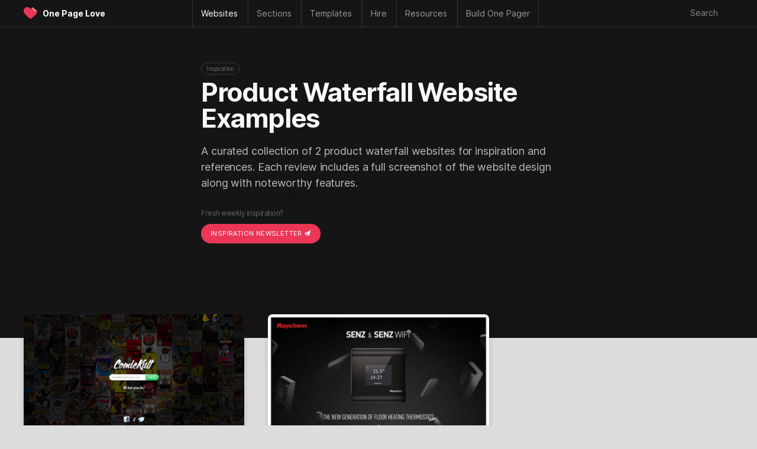

--- FILE ---
content_type: text/html; charset=UTF-8
request_url: https://onepagelove.com/tag/product-waterfall
body_size: 8914
content:
<!DOCTYPE HTML>
<html lang="en-US">

<head>
	
	<!-- Analytics -->
	<script defer data-domain="onepagelove.com" src="https://plausible.io/js/script.js"></script>

	
	<meta http-equiv="Content-Type" content="text/html; charset=UTF-8" />
	<meta name="viewport" content="width=device-width, initial-scale=1, shrink-to-fit=no" />

	<!-- SEO -->
	<title>Product Waterfall Website Examples</title>
	<meta name="description" content="A curated collection of 2 product waterfall websites for inspiration and references. Each review includes a full screenshot of the website design along with noteworthy features." />
	<meta name="author" content="Rob Hope, @robhope" />
	<meta name="robots" content="index, follow" />
	<meta name="referrer" content="always" />
	<link rel="canonical" href="https://onepagelove.com/tag/product-waterfall" />

	<!-- Social -->
	<meta property="og:title" content="Product Waterfall Website Examples" />
	<meta property="og:type" content="website" />
	<meta property="og:description" content="A curated collection of 2 product waterfall websites for inspiration and references. Each review includes a full screenshot of the website design along with noteworthy features." />
	<meta property="og:image" content="https://assets.onepagelove.com/cdn-cgi/image/width=1200,height=628,fit=cover,gravity=top,format=jpg,quality=85/wp-content/uploads/2017/03/opl-big-9.jpg">
	<meta property="og:url" content="https://onepagelove.com/tag/product-waterfall" />
	<meta name="twitter:title" content="Product Waterfall Website Examples" >
	<meta name="twitter:description" content="A curated collection of 2 product waterfall websites for inspiration and references. Each review includes a full screenshot of the website design along with noteworthy features." />
	<meta name="twitter:image" content="https://assets.onepagelove.com/cdn-cgi/image/width=1200,height=628,fit=cover,gravity=top,format=jpg,quality=85/wp-content/uploads/2017/03/opl-big-9.jpg" />
	<meta name="twitter:card" content="summary_large_image" />
	<meta name="twitter:site" content="@robhope" />
	<meta name="twitter:creator" content="@robhope" />
	
    <!-- Preload that sweet Inter typeface -->
    <link rel="preload" href="/wp-content/themes/onepagelove/frontend/fonts/Inter-Regular.woff2" as="font" type="font/woff2" crossorigin="anonymous">
    <link rel="preload" href="/wp-content/themes/onepagelove/frontend/fonts/Inter-Bold.woff2" as="font" type="font/woff2" crossorigin="anonymous">

	<!-- Pingbacks -->
	<link rel="pingback" href="https://onepagelove.com/xmlrpc.php" />

	<!-- Favicons -->
	<link rel="icon" type="image/png" href="https://onepagelove.com/wp-content/themes/onepagelove/frontend/img/favicon/favicon-32x32.png" sizes="32x32">

	<!-- WordPress Regulars  -->
	<link rel='dns-prefetch' href='//ajax.googleapis.com' />
	<link rel='dns-prefetch' href='//cdn.jsdelivr.net' />
	<link rel="alternate" type="application/rss+xml" title="One Page Love &raquo; Feed" href="https://onepagelove.com/feed" />
	<link rel="alternate" type="application/rss+xml" title="One Page Love &raquo; Product Waterfall Tag Feed" href="https://onepagelove.com/tag/product-waterfall/feed" />
	<link rel='stylesheet' id='style-css' href='https://onepagelove.com/wp-content/plugins/algolia-one-page-love/dist/style.css?ver=6.9' type='text/css' media='all' />
	<link rel='stylesheet' id='algolia-css' href='https://cdn.jsdelivr.net/npm/@algolia/autocomplete-theme-classic?ver=6.9' type='text/css' media='all' />
	<link rel='stylesheet' id='opl-stylesheet-css' href='https://onepagelove.com/wp-content/themes/onepagelove/frontend/css/style.css?ver=3.537' type='text/css' media='all' />

<style id='global-styles-inline-css' type='text/css'>
:root{--wp--preset--aspect-ratio--square: 1;--wp--preset--aspect-ratio--4-3: 4/3;--wp--preset--aspect-ratio--3-4: 3/4;--wp--preset--aspect-ratio--3-2: 3/2;--wp--preset--aspect-ratio--2-3: 2/3;--wp--preset--aspect-ratio--16-9: 16/9;--wp--preset--aspect-ratio--9-16: 9/16;--wp--preset--color--black: #000000;--wp--preset--color--cyan-bluish-gray: #abb8c3;--wp--preset--color--white: #ffffff;--wp--preset--color--pale-pink: #f78da7;--wp--preset--color--vivid-red: #cf2e2e;--wp--preset--color--luminous-vivid-orange: #ff6900;--wp--preset--color--luminous-vivid-amber: #fcb900;--wp--preset--color--light-green-cyan: #7bdcb5;--wp--preset--color--vivid-green-cyan: #00d084;--wp--preset--color--pale-cyan-blue: #8ed1fc;--wp--preset--color--vivid-cyan-blue: #0693e3;--wp--preset--color--vivid-purple: #9b51e0;--wp--preset--gradient--vivid-cyan-blue-to-vivid-purple: linear-gradient(135deg,rgb(6,147,227) 0%,rgb(155,81,224) 100%);--wp--preset--gradient--light-green-cyan-to-vivid-green-cyan: linear-gradient(135deg,rgb(122,220,180) 0%,rgb(0,208,130) 100%);--wp--preset--gradient--luminous-vivid-amber-to-luminous-vivid-orange: linear-gradient(135deg,rgb(252,185,0) 0%,rgb(255,105,0) 100%);--wp--preset--gradient--luminous-vivid-orange-to-vivid-red: linear-gradient(135deg,rgb(255,105,0) 0%,rgb(207,46,46) 100%);--wp--preset--gradient--very-light-gray-to-cyan-bluish-gray: linear-gradient(135deg,rgb(238,238,238) 0%,rgb(169,184,195) 100%);--wp--preset--gradient--cool-to-warm-spectrum: linear-gradient(135deg,rgb(74,234,220) 0%,rgb(151,120,209) 20%,rgb(207,42,186) 40%,rgb(238,44,130) 60%,rgb(251,105,98) 80%,rgb(254,248,76) 100%);--wp--preset--gradient--blush-light-purple: linear-gradient(135deg,rgb(255,206,236) 0%,rgb(152,150,240) 100%);--wp--preset--gradient--blush-bordeaux: linear-gradient(135deg,rgb(254,205,165) 0%,rgb(254,45,45) 50%,rgb(107,0,62) 100%);--wp--preset--gradient--luminous-dusk: linear-gradient(135deg,rgb(255,203,112) 0%,rgb(199,81,192) 50%,rgb(65,88,208) 100%);--wp--preset--gradient--pale-ocean: linear-gradient(135deg,rgb(255,245,203) 0%,rgb(182,227,212) 50%,rgb(51,167,181) 100%);--wp--preset--gradient--electric-grass: linear-gradient(135deg,rgb(202,248,128) 0%,rgb(113,206,126) 100%);--wp--preset--gradient--midnight: linear-gradient(135deg,rgb(2,3,129) 0%,rgb(40,116,252) 100%);--wp--preset--font-size--small: 13px;--wp--preset--font-size--medium: 20px;--wp--preset--font-size--large: 36px;--wp--preset--font-size--x-large: 42px;--wp--preset--spacing--20: 0.44rem;--wp--preset--spacing--30: 0.67rem;--wp--preset--spacing--40: 1rem;--wp--preset--spacing--50: 1.5rem;--wp--preset--spacing--60: 2.25rem;--wp--preset--spacing--70: 3.38rem;--wp--preset--spacing--80: 5.06rem;--wp--preset--shadow--natural: 6px 6px 9px rgba(0, 0, 0, 0.2);--wp--preset--shadow--deep: 12px 12px 50px rgba(0, 0, 0, 0.4);--wp--preset--shadow--sharp: 6px 6px 0px rgba(0, 0, 0, 0.2);--wp--preset--shadow--outlined: 6px 6px 0px -3px rgb(255, 255, 255), 6px 6px rgb(0, 0, 0);--wp--preset--shadow--crisp: 6px 6px 0px rgb(0, 0, 0);}:where(.is-layout-flex){gap: 0.5em;}:where(.is-layout-grid){gap: 0.5em;}body .is-layout-flex{display: flex;}.is-layout-flex{flex-wrap: wrap;align-items: center;}.is-layout-flex > :is(*, div){margin: 0;}body .is-layout-grid{display: grid;}.is-layout-grid > :is(*, div){margin: 0;}:where(.wp-block-columns.is-layout-flex){gap: 2em;}:where(.wp-block-columns.is-layout-grid){gap: 2em;}:where(.wp-block-post-template.is-layout-flex){gap: 1.25em;}:where(.wp-block-post-template.is-layout-grid){gap: 1.25em;}.has-black-color{color: var(--wp--preset--color--black) !important;}.has-cyan-bluish-gray-color{color: var(--wp--preset--color--cyan-bluish-gray) !important;}.has-white-color{color: var(--wp--preset--color--white) !important;}.has-pale-pink-color{color: var(--wp--preset--color--pale-pink) !important;}.has-vivid-red-color{color: var(--wp--preset--color--vivid-red) !important;}.has-luminous-vivid-orange-color{color: var(--wp--preset--color--luminous-vivid-orange) !important;}.has-luminous-vivid-amber-color{color: var(--wp--preset--color--luminous-vivid-amber) !important;}.has-light-green-cyan-color{color: var(--wp--preset--color--light-green-cyan) !important;}.has-vivid-green-cyan-color{color: var(--wp--preset--color--vivid-green-cyan) !important;}.has-pale-cyan-blue-color{color: var(--wp--preset--color--pale-cyan-blue) !important;}.has-vivid-cyan-blue-color{color: var(--wp--preset--color--vivid-cyan-blue) !important;}.has-vivid-purple-color{color: var(--wp--preset--color--vivid-purple) !important;}.has-black-background-color{background-color: var(--wp--preset--color--black) !important;}.has-cyan-bluish-gray-background-color{background-color: var(--wp--preset--color--cyan-bluish-gray) !important;}.has-white-background-color{background-color: var(--wp--preset--color--white) !important;}.has-pale-pink-background-color{background-color: var(--wp--preset--color--pale-pink) !important;}.has-vivid-red-background-color{background-color: var(--wp--preset--color--vivid-red) !important;}.has-luminous-vivid-orange-background-color{background-color: var(--wp--preset--color--luminous-vivid-orange) !important;}.has-luminous-vivid-amber-background-color{background-color: var(--wp--preset--color--luminous-vivid-amber) !important;}.has-light-green-cyan-background-color{background-color: var(--wp--preset--color--light-green-cyan) !important;}.has-vivid-green-cyan-background-color{background-color: var(--wp--preset--color--vivid-green-cyan) !important;}.has-pale-cyan-blue-background-color{background-color: var(--wp--preset--color--pale-cyan-blue) !important;}.has-vivid-cyan-blue-background-color{background-color: var(--wp--preset--color--vivid-cyan-blue) !important;}.has-vivid-purple-background-color{background-color: var(--wp--preset--color--vivid-purple) !important;}.has-black-border-color{border-color: var(--wp--preset--color--black) !important;}.has-cyan-bluish-gray-border-color{border-color: var(--wp--preset--color--cyan-bluish-gray) !important;}.has-white-border-color{border-color: var(--wp--preset--color--white) !important;}.has-pale-pink-border-color{border-color: var(--wp--preset--color--pale-pink) !important;}.has-vivid-red-border-color{border-color: var(--wp--preset--color--vivid-red) !important;}.has-luminous-vivid-orange-border-color{border-color: var(--wp--preset--color--luminous-vivid-orange) !important;}.has-luminous-vivid-amber-border-color{border-color: var(--wp--preset--color--luminous-vivid-amber) !important;}.has-light-green-cyan-border-color{border-color: var(--wp--preset--color--light-green-cyan) !important;}.has-vivid-green-cyan-border-color{border-color: var(--wp--preset--color--vivid-green-cyan) !important;}.has-pale-cyan-blue-border-color{border-color: var(--wp--preset--color--pale-cyan-blue) !important;}.has-vivid-cyan-blue-border-color{border-color: var(--wp--preset--color--vivid-cyan-blue) !important;}.has-vivid-purple-border-color{border-color: var(--wp--preset--color--vivid-purple) !important;}.has-vivid-cyan-blue-to-vivid-purple-gradient-background{background: var(--wp--preset--gradient--vivid-cyan-blue-to-vivid-purple) !important;}.has-light-green-cyan-to-vivid-green-cyan-gradient-background{background: var(--wp--preset--gradient--light-green-cyan-to-vivid-green-cyan) !important;}.has-luminous-vivid-amber-to-luminous-vivid-orange-gradient-background{background: var(--wp--preset--gradient--luminous-vivid-amber-to-luminous-vivid-orange) !important;}.has-luminous-vivid-orange-to-vivid-red-gradient-background{background: var(--wp--preset--gradient--luminous-vivid-orange-to-vivid-red) !important;}.has-very-light-gray-to-cyan-bluish-gray-gradient-background{background: var(--wp--preset--gradient--very-light-gray-to-cyan-bluish-gray) !important;}.has-cool-to-warm-spectrum-gradient-background{background: var(--wp--preset--gradient--cool-to-warm-spectrum) !important;}.has-blush-light-purple-gradient-background{background: var(--wp--preset--gradient--blush-light-purple) !important;}.has-blush-bordeaux-gradient-background{background: var(--wp--preset--gradient--blush-bordeaux) !important;}.has-luminous-dusk-gradient-background{background: var(--wp--preset--gradient--luminous-dusk) !important;}.has-pale-ocean-gradient-background{background: var(--wp--preset--gradient--pale-ocean) !important;}.has-electric-grass-gradient-background{background: var(--wp--preset--gradient--electric-grass) !important;}.has-midnight-gradient-background{background: var(--wp--preset--gradient--midnight) !important;}.has-small-font-size{font-size: var(--wp--preset--font-size--small) !important;}.has-medium-font-size{font-size: var(--wp--preset--font-size--medium) !important;}.has-large-font-size{font-size: var(--wp--preset--font-size--large) !important;}.has-x-large-font-size{font-size: var(--wp--preset--font-size--x-large) !important;}
/*# sourceURL=global-styles-inline-css */
</style>
</head>

<body id="tag" class="archive tag tag-product-waterfall tag-7858 wp-theme-onepagelove">

<div id="container-outer">

	<header>

		 <nav class="main-nav">

		 	<div class="nav-wrap" id="nav-border-hack">

				<div id="header-logo">
					<div class="header-logo-heart heart-opl">
						<a href="https://onepagelove.com" title="Go to the One Page Love home page">
							<svg viewBox="0 0 46.46 39.33"><defs><clipPath id="clip-path"><path class="cls-1" d="M44.78,14.85,29.18.74v0A14.47,14.47,0,0,0,22.59,6.6h0a.46.46,0,0,0,0,.08s0,0-.05-.08h0c-.55-.95-6-9.9-15.76-5.29C-2.84,5.83-1.65,18,6.8,26.09c7.76,7.42,13.93,12.61,15.73,13.24h0c1.8-.63,8-5.82,15.74-13.24a21.76,21.76,0,0,0,6.5-11.24Z"/></clipPath></defs><g id="Layer_2" data-name="Layer 2"><g id="opl"><path class="cls-1" d="M44.78,14.85,29.18.74v0A14.47,14.47,0,0,0,22.59,6.6h0a.46.46,0,0,0,0,.08s0,0-.05-.08h0c-.55-.95-6-9.9-15.76-5.29C-2.84,5.83-1.65,18,6.8,26.09c7.76,7.42,13.93,12.61,15.73,13.24h0c1.8-.63,8-5.82,15.74-13.24a21.76,21.76,0,0,0,6.5-11.24Z"/><g class="cls-2"><path class="cls-3" d="M42.27,17.82c-7.52,0-13.33-5.27-13.33-13.65h2.69A10.66,10.66,0,0,0,42.27,14.82a10.8,10.8,0,0,0,3.27-.52l.92,2.85A13.6,13.6,0,0,1,42.27,17.82Z"/></g><path class="cls-4" d="M29.18.74h0A12.7,12.7,0,0,0,28.9,3.3,12.11,12.11,0,0,0,44.78,14.85Z"/></g></g></svg>
						</a>
					</div>
					<div class="header-logo-name"><a href="https://onepagelove.com" title="Go to the One Page Love home page">One Page Love</a></div>
				</div>

				<div id="header-navigation">
					<ul>
    <li class="nav-mobile"><a href="#" class="nav-parent">Menu &#x2193;</a>
        <ul>
	<li><a href="https://onepagelove.com"			><i>🏠</i> Home</a></li>
	<li><a href="https://onepagelove.com/about"		><i>ℹ️</i> Info & Contact</a></li>		
	<li><a href="https://onepagelove.com/letter"		><i>📬</i> Newsletter</a></li>			
	<li><a href="https://onepagelove.com/articles"	><i>📚</i> Learn</a></li>		
	<li><a href="https://onepagelove.com/inspiration"><i>💫</i> Inspiration</a></li>
	<li><a href="https://onepagelove.com/templates" 	><i>🏗</i> Templates</a></li>
</ul>	    </li>
    <li class="nav-inspiration"><a href="https://onepagelove.com/inspiration" title="One Page website inspiration gallery" class="nav-parent"><b>Websites</b></a>
        <ul>
	<li class="nav-no-link"><a href="#">Inspiration:</a></li> 	
	<li class="nav-no-link"><a href="#">&nbsp;</a></li> 	
	<li class="nav-no-link"><a href="#">&nbsp;</a></li> 		
	<li><a href="https://onepagelove.com/inspiration" 						title="Browse Unique One Page Website Templates"><i>🗂</i> Browse All</a></li>
	<li><a href="https://onepagelove.com/letter"								title="Subscribe to our weekly Love Letter"><i>📬</i> Newsletter</a></li>
	<li><a href="https://onepagelove.com/submit" 							title="Submit unique One Page websites"><i>💌</i> Submit</a></li> 

	<li class="nav-no-link"><a href="#">Built with:</a></li> 	
	<li class="nav-no-link"><a href="#">&nbsp;</a></li> 	
	<li class="nav-no-link"><a href="#">&nbsp;</a></li> 	
	<li class="nav-sponsor-wf"><a href="https://onepagelove.com/tag/webflow" 						title="Unique websites built with Webflow"><i class="nav-svg nav-webflow"></i> Webflow</a></li>		
	<li><a href="https://onepagelove.com/tag/squarespace" 					title="Unique websites built with Squarespace"><i class="nav-svg nav-sqsp"></i> Squarespace</a></li>
	<li><a href="https://onepagelove.com/tag/framer" 						title="Unique websites built with Framer"><i class="nav-svg nav-framer"></i> Framer</a></li>
	<li><a href="https://onepagelove.com/tag/carrd"  						title="Unique websites built with Carrd"><i class="nav-svg nav-carrd"></i> Carrd</a></li>
	<li><a href="https://onepagelove.com/tag/elementor" 						title="Unique websites built with Elementor"><i class="nav-svg nav-elementor"></i> Elementor</a></li>
	<li><a href="https://onepagelove.com/tag/wix" 							title="Unique websites built with Wix"><i class="nav-svg nav-wix"></i> Wix</a></li>	
	<li><a href="https://onepagelove.com/tag/shopify" 						title="Unique websites built with Shopify"><i class="nav-svg nav-shopify"></i> Shopify</a></li>	
	<li><a href="https://onepagelove.com/tag/readymag" 						title="Unique websites built with Readymag"><i class="nav-svg nav-readymag"></i> Readymag</a></li>	
	<li><a href="https://onepagelove.com/tag/wordpress" 						title="Unique websites built with WordPress"><i class="nav-svg nav-wordpress"></i> WordPress</a></li>	
	<li><a href="https://onepagelove.com/tag/figma-sites" 					title="Unique websites built with Figma Sites"><i class="nav-svg nav-figma"></i> Figma Sites</a></li>	
	<li class="nav-no-link nav-unpadded"><a href="#">&nbsp;</a></li> 	
	<li class="nav-no-link nav-unpadded"><a href="#">&nbsp;</a></li> 	
	
	<li class="nav-no-link"><a href="#">Browse by Category</a></li> 	
	<li class="nav-no-link"><a href="#">&nbsp;</a></li> 	
	<li class="nav-no-link"><a href="#">&nbsp;</a></li> 	
	<li><a href="https://onepagelove.com/inspiration/accommodation"><i>★</i>Accommodation</a></li>
	<li><a href="https://onepagelove.com/inspiration/announcement"><i>★</i>Announcement</a></li>
	<li><a href="https://onepagelove.com/inspiration/annual-report"><i>★</i>Annual Report</a></li>
	<li><a href="https://onepagelove.com/inspiration/app"><i>★</i>App</a></li>
	<li><a href="https://onepagelove.com/inspiration/case-study"><i>★</i>Case Study</a></li>
	<li><a href="https://onepagelove.com/inspiration/competition"><i>★</i>Competition</a></li>
	<li><a href="https://onepagelove.com/inspiration/event"><i>★</i>Event</a></li>
	<li><a href="https://onepagelove.com/inspiration/experimental"><i>★</i>Experimental</a></li>
	<li><a href="https://onepagelove.com/inspiration/finance"><i>★</i>Finance</a></li>
	<li><a href="https://onepagelove.com/inspiration/game"><i>★</i>Game</a></li>
	<li><a href="https://onepagelove.com/inspiration/informational"><i>★</i>Informational</a></li>
	<li><a href="https://onepagelove.com/inspiration/landing-page"><i>★</i>Landing Page</a></li>
	<li><a href="https://onepagelove.com/inspiration/launching-soon"><i>★</i>Launching Soon</a></li>
	<li><a href="https://onepagelove.com/inspiration/long-form-journalism"><i>★</i>Long Journalism</a></li>
	<li><a href="https://onepagelove.com/inspiration/movie"><i>★</i>Movie</a></li>
	<li><a href="https://onepagelove.com/inspiration/music-related"><i>★</i>Music Related</a></li>
	<li><a href="https://onepagelove.com/inspiration/newsletters"><i>★</i>Newsletters</a></li>
	<li><a href="https://onepagelove.com/inspiration/non-profit"><i>★</i>Non Profit</a></li>
	<li><a href="https://onepagelove.com/inspiration/personal"><i>★</i>Personal</a></li>
	<li><a href="https://onepagelove.com/inspiration/photography"><i>★</i>Photography</a></li>
	<li><a href="https://onepagelove.com/inspiration/portfolio"><i>★</i>Portfolio</a></li>
	<li><a href="https://onepagelove.com/inspiration/product"><i>★</i>Product: Digital</a></li>
	<li><a href="https://onepagelove.com/inspiration/product-physical"><i>★</i>Product: Physical</a></li>
	<li><a href="https://onepagelove.com/inspiration/restaurant"><i>★</i>Restaurant</a></li>
	<li><a href="https://onepagelove.com/inspiration/resume"><i>★</i>Résumé</a></li>
	<li><a href="https://onepagelove.com/inspiration/service"><i>★</i>Service</a></li>
	<li><a href="https://onepagelove.com/inspiration/single-serving"><i>★</i>Single Serving</a></li>
	<li><a href="https://onepagelove.com/inspiration/sport"><i>★</i>Sport</a></li>
	<li><a href="https://onepagelove.com/inspiration/startup"><i>★</i>Startup</a></li>
	<li><a href="https://onepagelove.com/inspiration/wedding"><i>★</i>Wedding</a></li>

</ul>    </li>
    <li class="nav-sections"><a href="https://onepagelove.com/inspiration" title="Browse page sections only" class="nav-parent"><b>Sections</b></a>
        <ul>
	<li class="nav-no-link"><a href="#">Common Sections:</a></li> 	
	<li class="nav-no-link"><a href="#">&nbsp;</a></li> 	
	<li class="nav-no-link"><a href="#">&nbsp;</a></li> 	
	<li><a href="https://onepagelove.com/section/highlights"><i>★</i>Highlights Row</a></li>
	<li><a href="https://onepagelove.com/section/client-logos"><i>★</i>Client Logos</a></li>	
	<li><a href="https://onepagelove.com/section/how-it-works"><i>★</i>How It Works</a></li>
	<li><a href="https://onepagelove.com/section/bento-grid"><i>★</i>Feature Bento</a></li>
	<li><a href="https://onepagelove.com/section/feature-carousal"><i>★</i>Feature Carousal</a></li>
	<li><a href="https://onepagelove.com/section/testimonials"><i>★</i>Testimonials</a></li>
	<li><a href="https://onepagelove.com/section/team"><i>★</i>Team</a></li>
	<li><a href="https://onepagelove.com/section/pricing-table"><i>★</i>Pricing Table</a></li>	
	<li><a href="https://onepagelove.com/section/faq"><i>★</i>FAQ Grid</a></li>
	<li><a href="https://onepagelove.com/section/faq-accordion"><i>★</i>FAQ Accordion</a></li>
	<li><a href="https://onepagelove.com/section/contact-form"><i>★</i>Contact Form</a></li>	
	<li><a href="https://onepagelove.com/section/big-footer"><i>★</i>Big Footer</a></li>
	
	<li class="nav-no-link"><a href="#">Granular Sections:</a></li> 	
	<li class="nav-no-link"><a href="#">&nbsp;</a></li> 	
	<li class="nav-no-link"><a href="#">&nbsp;</a></li> 		
	<li><a href="https://onepagelove.com/section/eyebrow-text"><i>★</i>Eyebrow Text</a></li>		
	<li><a href="https://onepagelove.com/section/hero-lead-capture"><i>★</i>Hero Lead Capture</a></li>	
	<li><a href="https://onepagelove.com/section/client-logo-grid"><i>★</i>Client Logo Grid</a></li>	
	<li><a href="https://onepagelove.com/section/client-name-list"><i>★</i>Client Name List</a></li>	
	<li><a href="https://onepagelove.com/section/before-after"><i>★</i>Before After</a></li>	
	<li><a href="https://onepagelove.com/section/testimonial-slider"><i>★</i>Testimonial Slider</a></li>	
	<li><a href="https://onepagelove.com/section/testimonial-tweets"><i>★</i>Tweet Testimonial</a></li>		
	<li><a href="https://onepagelove.com/section/biography"><i>★</i>Biography</a></li>
	<li><a href="https://onepagelove.com/section/infographics"><i>★</i>Infographics</a></li>	
</ul>    </li>
    <li class="nav-templates"><a href="https://onepagelove.com/templates" title="Find One Page website templates" class="nav-parent"><b>Templates</b></a>
        
<ul>
	<li class="nav-no-link"><a href="#">Get started:</a></li> 	
	<li class="nav-no-link"><a href="#">&nbsp;</a></li> 	
	<li class="nav-no-link"><a href="#">&nbsp;</a></li> 	
	<li><a href="https://onepagelove.com/templates" 							title="Browse One Page Website Templates"><i>🗂</i> Browse All</a></li>
	<li><a href="https://onepagelove.com/letter"								title="Subscribe to our weekly Love Letter"><i>📬</i> Newsletter</a></li>
	<li><a href="https://onepagelove.com/templates/free-templates" 			title="Free One Page Website Templates and Themes"><i>🎁</i> Free Templates</a></li> 
	
	<li class="nav-no-link"><a href="#">Browse by Builder</a></li> 	
	<li class="nav-no-link"><a href="#">&nbsp;</a></li> 	
	<li class="nav-no-link"><a href="#">&nbsp;</a></li> 
	<li class="nav-sponsor-wf"><a href="https://onepagelove.com/templates/webflow-templates" 		title="Webflow website builder"><i class="nav-svg nav-webflow"></i> Webflow</a></li>		
	<li><a href="https://onepagelove.com/templates/squarespace-templates" 	title="Squarespace website builder"><i class="nav-svg nav-sqsp"></i> Squarespace</a></li>
	<li><a href="https://onepagelove.com/templates/carrd-templates"  		title="Carrd website builder"><i class="nav-svg nav-carrd"></i> Carrd</a></li>
	<li><a href="https://onepagelove.com/templates/framer-templates" 		title="Framer website builder"><i class="nav-svg nav-framer"></i> Framer</a></li>
	<li><a href="https://onepagelove.com/templates/wix-templates" 			title="Wix website builder"><i class="nav-svg nav-wix"></i> Wix</a></li>	
	<li><a href="https://onepagelove.com/templates/shopify-themes" 			title="One Page Shopify Themes"><i class="nav-svg nav-shopify"></i> Shopify</a></li>	

	<li class="nav-no-link"><a href="#">Browse by Platform</a></li> 	
	<li class="nav-no-link"><a href="#">&nbsp;</a></li> 	
	<li class="nav-no-link"><a href="#">&nbsp;</a></li> 
	<li><a href="https://onepagelove.com/templates/bootstrap-framework" 		title="One Page templates using the powerful Bootstrap Framework."><i class="nav-svg nav-bootstrap"></i> Bootstrap</a></li>
	<li><a href="https://onepagelove.com/templates/elementor-templates" 		title="Free Elementor Landing Pages"><i class="nav-svg nav-elementor"></i> Elementor</a></li>	
	<li><a href="https://onepagelove.com/templates/figma-sites-templates" 	title="Figma Sites Landing Page Templates"><i class="nav-svg nav-figma"></i> Figma Sites</a></li>
	<li><a href="https://onepagelove.com/templates/figma-templates" 			title="Figma Design Landing Page Templates"><i class="nav-svg nav-figma"></i> Figma Design</a></li>	
	<li><a href="https://onepagelove.com/templates/html-templates" 			title="One Page HTML website templates"><i>⚙️</i> HTML Templates</a></li>
	<li><a href="https://onepagelove.com/templates/hubspot-templates" 		title="One Page Hubspot templates"><i class="nav-svg nav-hubspot"></i> HubSpot</a></li>	
	<li><a href="https://onepagelove.com/templates/next-js-templates" 		title="One Page Next.js templates"><i class="nav-svg nav-nextjs"></i> Next.js</a></li>		
	<li><a href="https://onepagelove.com/templates/tailwind-templates" 		title="Tailwind CSS website templates"><i class="nav-svg nav-tailwind"></i> Tailwind CSS</a></li>	
	<li><a href="https://onepagelove.com/templates/wordpress-themes" 		title="One Page WordPress Themes"><i class="nav-svg nav-wordpress"></i> WordPress</a></li>
	
	<li class="nav-no-link"><a href="#">Browse by Category</a></li> 	
	<li class="nav-no-link"><a href="#">&nbsp;</a></li> 
	<li class="nav-no-link"><a href="#">&nbsp;</a></li> 
<li><a href="https://onepagelove.com/templates/app-templates"><i>★</i>App</a></li>
<li><a href="https://onepagelove.com/templates/e-commerce-templates"><i>★</i>E-commerce</a></li>
<li><a href="https://onepagelove.com/templates/event-templates"><i>★</i>Events</a></li>
<li><a href="https://onepagelove.com/templates/landing-page-templates"><i>★</i>Landing Pages</a></li>
<li><a href="https://onepagelove.com/templates/launching-soon-templates"><i>★</i>Launching Soon</a></li>
<li><a href="https://onepagelove.com/templates/multipurpose"><i>★</i>Multipurpose</a></li>
<li><a href="https://onepagelove.com/templates/music-related-templates"><i>★</i>Music Related</a></li>
<li><a href="https://onepagelove.com/templates/personal-templates"><i>★</i>Personal</a></li>
<li><a href="https://onepagelove.com/templates/photography-templates"><i>★</i>Photography</a></li>
<li><a href="https://onepagelove.com/templates/portfolio-templates"><i>★</i>Portfolio</a></li>
<li><a href="https://onepagelove.com/templates/restaurant-templates"><i>★</i>Restaurant</a></li>
<li><a href="https://onepagelove.com/templates/resume-templates"><i>★</i>Résumé/CV</a></li>
<li><a href="https://onepagelove.com/templates/ui-kit"><i>★</i>I Kits</a></li>
<li><a href="https://onepagelove.com/templates/wedding-templates"><i>★</i>Wedding</a></li>
<li><a href="https://onepagelove.com/templates/no-code"><i>★</i>No-Code</a></li>

</ul>      
    </li> 	
    <li class="nav-hire"><a href="https://onepagelove.com/hire" title="Find talent to hire" class="nav-parent"><b>Hire</b></a>
        <ul>		
	<li class="nav-no-link"><a href="#">Start the hunt</a></li> 		
	<li><a href="https://onepagelove.com/hire"		><i>★</i> Browse all talent</a></li>	

	<li class="nav-no-link"><a href="#">Filter Type</a></li> 	
	<li><a href="https://onepagelove.com/hire?design=on"><i>★</i> Design help</a></li>	
	<li><a href="https://onepagelove.com/hire?development=on"><i>★</i> Development help</a></li>		
	<li><a href="https://onepagelove.com/hire?copywriting=on"><i>★</i> Copywriting help</a></li>	
	<li><a href="https://onepagelove.com/hire?branding=on"><i>★</i> Branding help</a></li>	

	<li class="nav-no-link"><a href="#">Filter Platform</a></li> 	
	<li class="nav-sponsor-wf"><a href="https://onepagelove.com/hire-webflow"><i class="nav-svg nav-webflow"></i> Webflow development</a></li>	
	<li><a href="https://onepagelove.com/hire?framer=on"><i class="nav-svg nav-framer"></i> Framer development</a></li>	
	<li><a href="https://onepagelove.com/hire?squarespace=on"><i class="nav-svg nav-sqsp"></i> Squarespace development</a></li>		


</ul>    </li>      
    <li class="nav-resources"><a href="https://onepagelove.com/articles" title="Learn how to build great Landing Pages" class="nav-parent"><b>Resources</b></a>
        <ul>	
	<li class="nav-no-link"><a href="#">Useful Links</a></li> 	
	<li class="nav-no-link"><a href="#">&nbsp;</a></li> 	
	<li class="nav-no-link"><a href="#">&nbsp;</a></li> 		
	<li><a href="https://onepagelove.com/about"			><i>ℹ️</i> About</a></li>		
	<li><a href="https://onepagelove.com/submit" 		><i>💌</i> Submit</a></li> 	
	<li><a href="https://onepagelove.com/letter"			><i>📬</i> Newsletter</a></li>	

	<li class="nav-no-link"><a href="#">Learning + Help</a></li> 	
	<li class="nav-no-link"><a href="#">&nbsp;</a></li> 	
	<li class="nav-no-link"><a href="#">&nbsp;</a></li> 			
	<li><a href="https://onepagelove.com/articles"			><i>★</i>Articles</a></li>						
	<li><a href="https://onepagelove.com/articles/tutorials"	><i>★</i>Tutorials</a></li>	
	<li><a href="https://onepagelove.com/articles/interviews"><i>★</i>Interviews</a></li>				
	<li><a href="https://showthem.com" target="_blank"><i>★</i>Online Course</a></li>	
	<li><a href="https://showthem.com/audit" target="_blank"><i>★</i>Page Audit</a></li>	
	<li><a href="https://landingpagehottips.com" target="_blank"><i>★</i>Hot Tips Ebook</a></li>	

	<li class="nav-no-link"><a href="#">Subscribe</a></li> 	
	<li class="nav-no-link"><a href="#">&nbsp;</a></li> 	
	<li class="nav-no-link"><a href="#">&nbsp;</a></li> 		
	<li><a href="https://onepagelove.com/feed"		><i>★</i>RSS Feed</a></li>		
	<li><a href="https://onepagelove.com/go/pinterest"		><i>★</i>Pinterest</a></li>	
	<li><a href="https://onepagelove.com/go/twitter"		><i>★</i>Twitter</a></li>	
	<li><a href="https://onepagelove.com/go/instagram"		><i>★</i>Instagram</a></li>								
	<li><a href="https://onepagelove.com/go/youtube"		><i>★</i>YouTube</a></li>	
	<li><a href="https://onepagelove.com/letter"		><i>★</i>Newsletter</a></li>		


	<li class="nav-no-link"><a href="#">Archive</a></li> 	
	<li class="nav-no-link"><a href="#">&nbsp;</a></li> 	
	<li class="nav-no-link"><a href="#">&nbsp;</a></li> 			
	<li><a href="https://onepagelove.com/typefaces"			><i>★</i>Typefaces</a></li>			
	<li><a href="https://onepagelove.com/squarespace"			><i class="nav-svg nav-sqsp"></i> Squarespace</a></li>	
	<li><a href="https://onepagelove.com/templates/free-landing-page-templates"		     ><i>★</i>Free Templates</a></li>	
</ul>    </li>  
    <li class="nav-wf"><a href="https://onepagelove.com/go/webflow-nav" title="Build a One Pager online" class="nav-parent"><b>Build One Pager</b></a>
        <ul>		
	<li class="nav-no-link"><a href="#">We recommend Webflow &lt;3</a></li> 		
	<li class="nav-sponsor-wf"><a href="https://onepagelove.com/go/webflow-nav"	target="_blank"><i class="nav-svg nav-webflow"></i> Build online with no-code</a></li>	
	<li class="nav-sponsor-wf"><a href="https://onepagelove.com/templates/webflow-templates"	><i class="nav-svg nav-webflow"></i> Webflow Templates</a></li>			
	<li class="nav-sponsor-wf"><a href="https://onepagelove.com/go/webflow-uni"	target="_blank"><i class="nav-svg nav-webflow"></i> Webflow Tutorials</a></li>		
</ul>    
    </li>   
</ul>			    </div>

				<div id="header-search">
					<form role="search" method="get" class="search-form" action="/">
						<div>
							<input type="search" class="search-field algolia-modal-open"placeholder="Search" />
						</div>
					</form>
				</div>
			
			</div><!-- nav wrap -->

		</nav>	

	</header>

	<div id="container">
<div id="content-archive">

	<div id="content-archive-subheader">

		<div class="header">
			
			<div class="header-info">
				<div class="header-eyebrow"><span>Inspiration</span></div>				<div class="header-title">
<h1>Product Waterfall Website Examples</h1>
</div>
<div class="header-description">
<p>A curated collection of 2 product waterfall websites for inspiration and references. Each review includes a full screenshot of the website design along with noteworthy features. </p>
</div>
https://onepagelove.com/tag/product-waterfall				<div class="header-cta"><span class="button-sub-text">Fresh weekly inspiration?</span><span class="button-global button-cta"><a href="https://onepagelove.com/letter" target="_blank">Inspiration Newsletter <svg enable-background="new 0 0 32 32" height="32px" viewBox="0 0 32 32" width="32px" xml:space="preserve"><g><g><path d="M1.911,16.179c-1.084,0.568-1.039,1.4,0.098,1.852l3.364,1.331c1.137,0.449,2.856,0.204,3.821-0.55    L23.806,7.289c0.961-0.757,1.064-0.645,0.229,0.249L12.483,19.902c-0.837,0.892-0.59,1.984,0.55,2.425l0.394,0.154    c1.14,0.44,3,1.182,4.132,1.642l3.732,1.521c1.133,0.46,2.06,0.842,2.062,0.849c0.001,0.007,0.006,0.028,0.012,0.03    s0.273-0.962,0.594-2.141l5.688-20.908c0.321-1.18-0.302-1.681-1.385-1.113L1.911,16.179z"/></g><g><path d="M11.146,29.864c-0.067,0.199,2.301-3.429,2.301-3.429c0.669-1.022,0.29-2.241-0.842-2.703l-2.582-1.058    c-1.132-0.463-1.674,0.08-1.205,1.212C8.818,23.887,11.214,29.66,11.146,29.864z"/></g></g></svg></a></span></div>
			</div>
				
		</div><!--  /.archive-header -->

	</div><!-- /#subheader -->

	<div class="archive-container grid">  

		
<div class="grid-col grid-col--1"></div>
<div class="grid-col grid-col--2"></div>
<div class="grid-col grid-col--3"></div> 

		

<div class="thumb-wrap thumb-loop">

<div class="thumb thumb-inspiration">

		
	
	<div class="thumb-image">
		
<a href="https://onepagelove.com/comickult" title="ComicKult" class="link-image-short"><img srcset="https://assets.onepagelove.com/cdn-cgi/image/width=780,height=412,fit=cover,gravity=top,format=jpg,quality=85/wp-content/uploads/2017/03/opl-big-9.jpg 1x, https://assets.onepagelove.com/cdn-cgi/image/width=780,height=412,fit=cover,gravity=top,format=jpg,quality=85/wp-content/uploads/2017/03/opl-big-9.jpg 2x" src="https://assets.onepagelove.com/cdn-cgi/image/width=780,height=412,fit=cover,gravity=top,format=jpg,quality=85/wp-content/uploads/2017/03/opl-big-9.jpg" alt="ComicKult Thumbnail Preview" class="image-height-short" width="390" height="206" /></a>	
	</div>

	<div class="thumb-info">

		<div class="thumb-title">

			<div class="thumb-name">
		    	<h2><a href="https://onepagelove.com/comickult" title="ComicKult">ComicKult</a></h2>
			</div>
		     
			<div class="thumb-link">

				<span class="arrow">
								</span>

			</div>

		</div> 

			
		<div class="thumb-category">
			
			<a href="https://onepagelove.com/inspiration/launching-soon" class="category-launching-soon">Launching Soon</a><i>,</i> 		

		</div>

	</div>
       
</div>

</div><!-- thumb-wrap -->

<div class="thumb-wrap thumb-loop">

<div class="thumb thumb-inspiration">

		
	
	<div class="thumb-image">
		
<a href="https://onepagelove.com/senz-senz-wifi" title="Senz &amp; Senz Wifi" class="link-image-long"><img srcset="https://assets.onepagelove.com/cdn-cgi/image/width=390,height=520,fit=cover,gravity=top,format=jpg,quality=85/wp-content/uploads/2016/11/opl-big-29.jpg 1x, https://assets.onepagelove.com/cdn-cgi/image/width=780,height=1040,fit=cover,gravity=top,format=jpg,quality=85/wp-content/uploads/2016/11/opl-big-29.jpg 2x" src="https://assets.onepagelove.com/cdn-cgi/image/width=390,height=520,fit=cover,gravity=top,format=jpg,quality=85/wp-content/uploads/2016/11/opl-big-29.jpg" alt="Senz &amp; Senz Wifi Thumbnail Preview" class="image-height-long"  width="390" height="520" /></a>	
	</div>

	<div class="thumb-info">

		<div class="thumb-title">

			<div class="thumb-name">
		    	<h2><a href="https://onepagelove.com/senz-senz-wifi" title="Senz &amp; Senz Wifi">Senz &amp; Senz Wifi</a></h2>
			</div>
		     
			<div class="thumb-link">

				<span class="arrow">
								</span>

			</div>

		</div> 

			
		<div class="thumb-category">
			
			<a href="https://onepagelove.com/inspiration/product" class="category-product">Digital Product</a><i>,</i> <a href="https://onepagelove.com/inspiration/landing-page" class="category-landing-page">Landing Page</a><i>,</i> 		

		</div>

	</div>
       
</div>

</div><!-- thumb-wrap -->
	</div><!--  .archive-container -->
	
<div class="scroller-status">
	<div class="loader-ellips infinite-scroll-request">
	    <span class="loader-ellips__dot"></span>
	    <span class="loader-ellips__dot"></span>
	    <span class="loader-ellips__dot"></span>
	    <span class="loader-ellips__dot"></span>
	</div>

	<p class="scroller-status__message infinite-scroll-last">
You have reached the end (<a href="https://onepagelove.com" title="Go to the One Page Love home page">head home</a>)</p> 
	<p class="scroller-status__message infinite-scroll-error">
You have reached the end (<a href="https://onepagelove.com" title="Go to the One Page Love home page">head home</a>)</p>

</div>

<p class="pagination"></p> 

</div><!--  #content-archive -->

		

	</div><!-- #container -->

</div><!-- #container-outer -->  

<script type="speculationrules">
{"prefetch":[{"source":"document","where":{"and":[{"href_matches":"/*"},{"not":{"href_matches":["/wp-*.php","/wp-admin/*","/wp-content/uploads/*","/wp-content/*","/wp-content/plugins/*","/wp-content/themes/onepagelove/*","/*\\?(.+)"]}},{"not":{"selector_matches":"a[rel~=\"nofollow\"]"}},{"not":{"selector_matches":".no-prefetch, .no-prefetch a"}}]},"eagerness":"conservative"}]}
</script>
<style>
    .algolia-modal-backdrop{
        width: 100%;
        height: 100%;
        background-color: #555;
        position: fixed;
        top: 0;
        left: 0;
        z-index: 9999;
        opacity: 0.9;
        /* display: none; */
    }

    .search-modal{
        max-width: 700px;
        width: 700px;
       
        z-index: 99999;
        margin-left: auto;
        margin-right: auto;
        position: fixed;
        top: 20%;
        left: 50%;
        transform: translateX(-50%);
    }

    /* .search-input{
        width: 100%;
        padding: 10px;
        border: 1px solid #ccc;
        
        margin-bottom: 10px;
        box-sizing:border-box
    } */
    .aa-Panel{
        z-index: 99999;
    }

    .search-modal-header{
        background-color: transparent;
    }

    .algolia_search_wrapper .get_algolia_search_index{
        padding:5px 10px;
        color:#ffffff;
        display: inline-block;
        box-sizing:border-box;
        background-color: #eb3656;
        line-height: 1;
        cursor: pointer;
    }

    .algolia_search_wrapper .get_algolia_search_index.active{
        font-weight: 700;
    }
    .algolia_search_wrapper{
        margin-bottom: 9px;
    }

    @media screen and (max-width:750px){
        #algoliaSearchModal.search-modal{
            width: 90%;
        }
    }

    #algoliaSearchModal .header-logo{
        position: absolute;
        right: 11px;
        top: 50%;
        transform: translateY(-50%);
        z-index: 99999;
        line-height: 1;
        display: flex;
        align-items: center;
    }

    #algoliaSearchModal .header-logo-text{
        font-size: 12px;
        margin-right:4px;
        line-height: 1;
        margin-bottom: 1px;
    }
    
    .search-modal-body{
        position: relative;
    }

    .aa-Input{
        width: 87%;
    }

    .aa-InputWrapperSuffix{
        width: 176px;
        position: relative;
    }

    .aa-Panel .h4{
        color: #eb3656;
        font-weight: bold;
    }

    .no-results-found{
        margin-bottom: 10px;
    }

    .aa-ClearButton{
        position: absolute;
        left: -46px;
    }

    @media screen and (max-width:576px){
        #algoliaSearchModal .header-logo-text{
            display: none;
        }
        .aa-InputWrapperSuffix{
            width: 100px;
        }
    }

</style>

   
    <div id="algoliaSearchModal" class="search-modal" style="display:none">
        <div class="search-modal-header">
            <div class="algolia_search_wrapper">
                <span class="get_algolia_search_index active" data-label="all resources" data-index="all_resource">All</span>
                <span class="get_algolia_search_index" data-label="inspiration" data-index="new_inspiration">Inspiration</span>
                <span class="get_algolia_search_index" data-label="templates" data-index="new_templates">Templates</span>
                <span class="get_algolia_search_index" data-label="resources" data-index="new_articles">Resources</span>
            </div>
        </div>
        <div class="search-modal-body">
            <div class="header-logo">
                <span class="header-logo-text">Search By </span>
                <a target="_blank" href="https://www.algolia.com/developers/?utm_source=onepagelove&utm_medium=referral&utm_campaign=onepager_devhub_onpagelove">
                    <img src="https://onepagelove.com/wp-content/themes/onepagelove/frontend/img/global/algolia-logo.jpg" style="height:15px" alt="">
                </a>
            </div>
            <div id="autocomplete"></div>
        </div>
    </div>
    
<div class="algolia-modal-backdrop" style="display:none"></div>

<script type="text/javascript">
window.wp_site_url = 'https://onepagelove.com';
window.algolia_application_id = "MZD9L5GHEU";
window.algolia_search_only_api = "8b38cb1b451ae9b2c874bbfa9e3a451c";
window.algolia_search_index = ""

window.algolia_categories = {
    "data": [
        {
            "link_text": "Design Resources",
            "query": "design|designs",
            "link": "/resources/design"
        },
        {
            "link_text": "Development Resources",
            "query": "development|dev",
            "link": "/resources/dev"
        },
        {
            "link_text": "inspiration",
            "query": "inspiration",
            "link": "/resources/inspo"
        },
        {
            "link_text": "productivity",
            "query": "productivity",
            "link": "/resources/productivity"
        },
        {
            "link_text": "podcast",
            "query": "podcast|podcasts",
            "link": "/resources/podcasts/"
        },
        {
            "link_text": "video clips",
            "query": "video|clips|video clips",
            "link": "/resources/vids"
        },
        {
            "link_text": "Info",
            "query": "info|contact|support|about",
            "link": "/info"
        },
        {
            "link_text": "Submit",
            "query": "submit",
            "link": "/submit"
        }
    ]
};
</script>
<script type="text/javascript" src="https://onepagelove.com/wp-content/plugins/algolia-one-page-love/dist/bundle.1.0.21.js?ver=6.9" id="custom_js-js"></script>
<script type="text/javascript" src="https://ajax.googleapis.com/ajax/libs/jquery/3.1.1/jquery.min.js?ver=3.1.1" id="jquery-js"></script>
<script type="text/javascript" src="https://onepagelove.com/wp-content/themes/onepagelove/frontend/js/min/opl-custom-code-min.js?ver=3.537" id="opl-custom-js-js"></script>
<script type="text/javascript" src="https://onepagelove.com/wp-content/themes/onepagelove/frontend/js/min/infinite-scroll.pkgd.min-old.js?ver=3.537" id="opl-infinite-old-js-js"></script>
<script type="text/javascript" src="https://onepagelove.com/wp-content/themes/onepagelove/frontend/js/min/opl-custom-code-archive-min.js?ver=3.537" id="opl-custom-archive-js-js"></script>

</body>
</html>